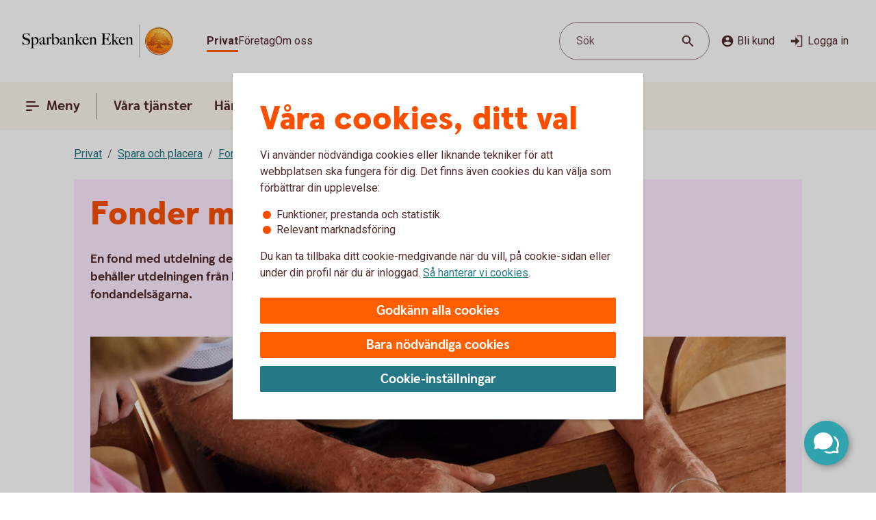

--- FILE ---
content_type: application/javascript;charset=utf-8
request_url: https://www.sparbankeneken.se/etc.clientlibs/wcms/components/atoms/icons/delete.lc-4b377a8c16c0e51ab9561cfcc1c97f60-lc.min.js
body_size: 658
content:
var __extends=this&&this.__extends||function(){var e=function(c,b){e=Object.setPrototypeOf||{__proto__:[]}instanceof Array&&function(a,f){a.__proto__=f}||function(a,f){for(var d in f)Object.prototype.hasOwnProperty.call(f,d)&&(a[d]=f[d])};return e(c,b)};return function(c,b){function a(){this.constructor=c}if("function"!==typeof b&&null!==b)throw new TypeError("Class extends value "+String(b)+" is not a constructor or null");e(c,b);c.prototype=null===b?Object.create(b):(a.prototype=b.prototype,new a)}}(),
__spreadArray=this&&this.__spreadArray||function(e,c,b){if(b||2===arguments.length)for(var a=0,f=c.length,d;a<f;a++)!d&&a in c||(d||(d=Array.prototype.slice.call(c,0,a)),d[a]=c[a]);return e.concat(d||Array.prototype.slice.call(c))},DeleteIcon=function(e){function c(){var b=e.call(this)||this,a=b.getAttribute("additionalClass");a=__spreadArray(["icon","delete"],a?[a]:[],!0).join(" ");b.innerHTML='\n            \x3csvg class\x3d"'.concat(a,'" role\x3d"graphics-symbol" aria-hidden\x3d"true" width\x3d"16" height\x3d"16" viewBox\x3d"0 0 16 16" fill\x3d"none" xmlns\x3d"http://www.w3.org/2000/svg"\x3e\n                \x3cpath fill-rule\x3d"evenodd" clip-rule\x3d"evenodd" d\x3d"M7.33333 0.666667C7.33333 0.489856 7.40357 0.320286 7.5286 0.195262C7.65362 0.0702379 7.82319 0 8 0C8.17681 0 8.34638 0.0702379 8.47141 0.195262C8.59643 0.320286 8.66667 0.489856 8.66667 0.666667H15.4587C15.758 0.666667 16 0.965333 16 1.33333C16 1.70133 15.758 2 15.4587 2H0.541333C0.242 2 0 1.70133 0 1.33333C0 0.965333 0.242 0.666667 0.541333 0.666667H7.33333ZM13.604 14.742C13.3853 15.482 12.6627 15.9753 11.862 15.9993L4.11933 16C3.97461 15.9954 3.83075 15.976 3.69 15.942C2.958 15.764 2.44533 15.2153 2.33 14.578L0.666667 2.66667H15.3333C14.1893 10.6867 13.6133 14.7113 13.604 14.742ZM8 4.66667C7.632 4.66667 7.33333 4.91267 7.33333 5.216V13.4507C7.33333 13.754 7.632 14 8 14C8.368 14 8.66667 13.754 8.66667 13.4507V5.216C8.66667 4.91267 8.368 4.66667 8 4.66667ZM11.9593 4.76C11.5947 4.708 11.2647 4.91 11.2227 5.21067L10.076 13.3653C10.034 13.6653 10.296 13.9507 10.66 14.002C11.0247 14.0533 11.3547 13.8513 11.3967 13.5513L12.5433 5.396C12.5853 5.096 12.3233 4.81067 11.9593 4.75933V4.76ZM3.99333 4.76C3.62867 4.81067 3.36733 5.09533 3.41 5.396L4.556 13.5513C4.598 13.8513 4.928 14.0533 5.29267 14.002C5.65733 13.9507 5.91867 13.666 5.876 13.3653L4.73 5.21067C4.688 4.91067 4.358 4.708 3.99333 4.75933V4.76Z"/\x3e\n            \x3c/svg\x3e');
return b}__extends(c,e);return c}(HTMLElement);if("customElements"in window){var element="icon-delete";customElements.get(element)||customElements.define(element,DeleteIcon)};